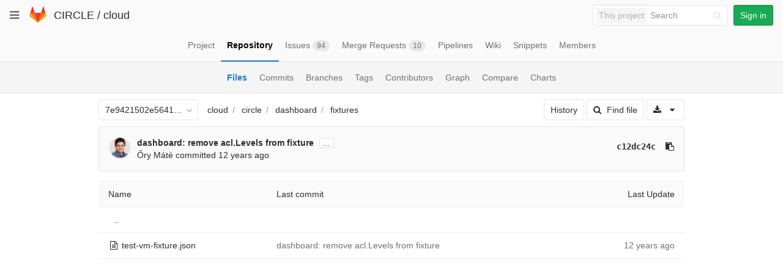

--- FILE ---
content_type: text/javascript; charset=utf-8
request_url: https://git.ik.bme.hu/circle/cloud/refs/7e9421502e5641ed85a14874a4af763d5c05d959/logs_tree/circle/dashboard/fixtures?_=1768502952209
body_size: 516
content:
var row = $("table.table_0ad3da845da191c16c3c3ef3fdc315d5c3b2da31 tr.file_87f8ba6661a175c199add401c1dfea3c37e612ba");
row.find("td.tree-time-ago").html('<time class=\"js-timeago\" title=\"Nov 11, 2013 3:31pm\" datetime=\"2013-11-11T14:31:39Z\" data-toggle=\"tooltip\" data-placement=\"top\" data-container=\"body\">Nov 11, 2013<\/time>');
row.find("td.tree-commit").html('<span class=\"str-truncated\">\n<a class=\"tree-commit-link\" href=\"/circle/cloud/commit/c12dc24c462bb7e91aba3ac6ec79042c0aa68dfd\">dashboard: remove acl.Levels from fixture<\/a>\n<\/span>\n');


gl.utils.localTimeAgo($('.js-timeago', 'table.table_0ad3da845da191c16c3c3ef3fdc315d5c3b2da31 tbody'));

